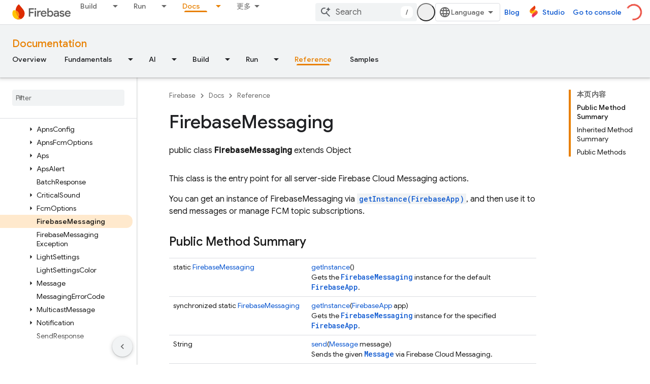

--- FILE ---
content_type: text/javascript
request_url: https://www.gstatic.cn/devrel-devsite/prod/v6dcfc5a6ab74baade852b535c8a876ff20ade102b870fd5f49da5da2dbf570bd/firebase/js/devsite_cloudx_track_module__zh_cn.js
body_size: -866
content:
(function(_ds){var window=this;var uZ=function(a){let b;try{b=new URL(a)}catch(c){return!1}return!!b},vZ=function(a){var b={},c;b.protocol=(c=b.protocol)==null?void 0:c.toLowerCase();if(b.protocol==="http"||b.protocol==="https")b.protocol==="http"&&(b.us=!0),delete b.protocol;if(a&&(new RegExp(/^[a-z]{1}[a-z0-9+.-]*:/i)).test(a))return c=a.toLowerCase(),c.startsWith("http")&&c.startsWith("https")===!!b.us?b=a.replace(new RegExp(/^https?/i),`http${b.us?"":"s"}`):b=b.aB?uZ(a)?a:"":a,b;c=(b.protocol||(b.us?"http":"https"))+":";a.startsWith(":")&&
(a=a.substring(1));c.toLowerCase().startsWith("http")&&!a.startsWith("//")&&(a=a.startsWith("/")?"/"+a:"//"+a);a=c+a;return b.aB?uZ(a)?a:"":a},wZ=function(a){try{return(new _ds.rh(window.location.href)).j.get(a,"")}catch(b){return""}},yZ=function(a){if(!gna.includes(a))throw Error(`Unexpected utm parameter: ${a}`);var b=hna[a];if(!(a=wZ(a)))if(a="",xZ.get("__utmz")!==void 0){b=b.cookieKey;var c=`${xZ.get("__utmz")}`.split("|");for(const d of c)c=d.split("="),c.length===2&&c[0]&&c[0].includes(b)&&
(a=c[1]);a||(a="02")}else a="01";return a},jna=function({category:a,action:b,label:c}){return a||b||c?ina.some(({category:d,action:e,label:f})=>{let g=!1;d&&(g=(d==null?void 0:d.toLowerCase())===(a==null?void 0:a.toLowerCase()));e&&(g=(e==null?void 0:e.toLowerCase())===(b==null?void 0:b.toLowerCase()));f&&(g=(f==null?void 0:f.toLowerCase())===(c==null?void 0:c.toLowerCase()));return g}):!0};var gna="utm_source utm_medium utm_campaign utm_term utm_content utmcontent int_source int_medium int_campaign int_term int_content".split(" "),xZ=new _ds.li,hna={utm_source:{cookieKey:"utmcsr",queryKey:"utm_source"},utm_medium:{cookieKey:"utmcmd",queryKey:"utm_medium"},utm_campaign:{cookieKey:"utmccn",queryKey:"utm_campaign"},utm_term:{cookieKey:"utmctr",queryKey:"utm_term"},utm_content:{cookieKey:"utmcct",queryKey:"utm_content"},utmcontent:{cookieKey:"utmcct",queryKey:"utmcontent"},int_source:{cookieKey:"utmcsr",
queryKey:"int_source"},int_medium:{cookieKey:"utmcmd",queryKey:"int_medium"},int_campaign:{cookieKey:"utmccn",queryKey:"int_campaign"},int_term:{cookieKey:"utmctr",queryKey:"int_term"},int_content:{cookieKey:"utmcct",queryKey:"int_content"}};var kna=new Map([["https://cloud.google.com/contact",2],["https://console.cloud.google.com/freetrial",1],["https://console.cloud.google.com",3],["https://console.cloud.google.com/expressmode",1]]),lna=["//console.cloud.google.com/freetrial","//console.cloud.google.com/signup","//console.cloud.google.com/expressmode"],mna=["1713700","1713704","1713762","1713764"],nna=function(a){a.ua||(a.ua=!0,a.eventHandler.listen(document,"click",b=>{zZ(a,b,"click")}),a.eventHandler.listen(document,"contextmenu",
b=>{zZ(a,b,"contextmenu")}))},zZ=function(a,b,c){ona(a);(c=AZ(a,b.target,c))&&pna(a,c);mna.some(d=>a.j.includes(d))&&(b=BZ(a,b.target))&&b.href.includes("https://workspace.google.com")&&qna(a,b)},ona=function(a){a.o=yZ("utm_source");a.j=yZ("utm_campaign");a.m=yZ("utm_medium");a.oa=yZ("utm_content");a.qa=yZ("utm_term");a.ea=_ds.kw(window.location.href);var b;var c=(b=_ds.gw.get("FACET_EXPERIMENT_IDS_DEVSITE"))!=null?b:"";let d;b=(d=_ds.gw.get("FACET_EXPERIMENT_IDS_EXPOSED_BOQ"))!=null?d:"";c=_ds.hw(c,
b);c=c.length?`[${c.join(", ")}]`:"";a.ma=c;a.gclid=wZ("gclid");a.dclid=wZ("dclid")},AZ=function(a,b,c){if(b&&b instanceof HTMLAnchorElement){if(c!=="contextmenu"){var d=_ds.vh(new _ds.rh(b.href),null).toString();(d=kna.get(d.endsWith("/")?d.slice(0,-1):d))&&_ds.tF(a.cloudtrack,String(d))}if(lna.some(e=>b.href.includes(e)))return b}return b&&b instanceof Node&&b.parentElement?AZ(a,b.parentElement,c):null},pna=function(a,b){const c=new URL(vZ(b.href));a.o&&c.searchParams.set("facet_utm_source",a.o);
a.j&&c.searchParams.set("facet_utm_campaign",a.j);a.m&&c.searchParams.set("facet_utm_medium",a.m);a.ea&&c.searchParams.set("facet_url",a.ea);a.ma&&c.searchParams.set("facet_id_list",a.ma);_ds.ig(b,_ds.cg(c.toString()).toString());_ds.uF(a.cloudtrack,"utility",{component:"facet",text:`${a.o}~~${a.m}~~${a.j}~~${a.ma}`,destination:a.ea})},BZ=function(a,b){return b&&b instanceof HTMLAnchorElement?b:b&&b instanceof Node&&b.parentElement?BZ(a,b.parentElement):null},qna=function(a,b){const c=new URL(vZ(b.href));
a.o&&c.searchParams.set("utm_source",a.o);a.j&&c.searchParams.set("utm_campaign",a.j);a.m&&c.searchParams.set("utm_medium",a.m);a.oa&&c.searchParams.set("utm_content",a.oa);a.qa&&c.searchParams.set("utm_term",a.qa);a.gclid&&c.searchParams.set("gclid",a.gclid);a.dclid&&c.searchParams.set("dclid",a.dclid);_ds.ig(b,_ds.cg(c.toString()).toString())},rna=class{constructor({cloudtrack:a}){this.ua=!1;this.dclid=this.gclid=this.ma=this.ea=this.qa=this.oa=this.m=this.j=this.o="";this.cloudtrack=a;this.eventHandler=
new _ds.u}install(){nna(this)}};var sna=async function(){var a=(await _ds.v()).getConfig();return _ds.A(a,17)},una=async function(a){var b=tna;const c=await sna();if(c)return(await fetch(`${"https://dlp.googleapis.com/v2/projects/google.com:cloud-web-hats/content:deidentify"}?key=${c}`,{body:JSON.stringify({item:{value:a},deidentifyConfig:{infoTypeTransformations:{transformations:[{primitiveTransformation:{characterMaskConfig:{maskingCharacter:"*"}}}]}},inspectConfig:{minLikelihood:"POSSIBLE",infoTypes:b}}),headers:{"Content-Type":"application/json"},
method:"POST"})).json()};var vna=["https://inthecloud.withgoogle.com/startup/dl-cd.html"],tna=[{name:"FIRST_NAME"},{name:"LAST_NAME"},{name:"EMAIL_ADDRESS"},{name:"CREDIT_CARD_NUMBER"},{name:"DATE_OF_BIRTH"},{name:"DOMAIN_NAME"},{name:"PHONE_NUMBER"},{name:"URL"},{name:"US_SOCIAL_SECURITY_NUMBER"},{name:"IP_ADDRESS"}],wna={dK:"utm_source",yI:"utm_medium",kE:"utm_campaign",OE:"utm_content",lK:"utm_term"},ina=[{category:"page performance"}],xna=function(a){a.eventHandler.listen(document.body,"devsite-analytics-observation",
b=>{b=b.getBrowserEvent().detail;const c={eventSource:"devsite_analytics_observation"};b.action==="pageScroll"||b.action==="pageScrollRaw"?_ds.uF(a.cloudtrack,b.action==="pageScroll"?"page_scroll":"page_scroll_raw",Object.assign({},c,{scrollDepth:b.label||""})):b.category==="profile: communities"||b.label==="Community Widget Callout"?_ds.uF(a.cloudtrack,"interaction",Object.assign({},c,{component:"devsite_my_community",text:b.category==="profile: communities"?b.label:b.action})):b.category==="cookie_bar"?
b.action==="loaded"?_ds.uF(a.cloudtrack,"utility",Object.assign({},c,{component:"cookie_bar",text:"loaded"})):b.action==="status_changed"&&_ds.uF(a.cloudtrack,"utility",Object.assign({},c,{component:"cookie_bar",text:`status_changed: ${b.label}`})):jna(b)||_ds.uF(a.cloudtrack,"interaction_devsite",Object.assign({},c,{category:b.category,action:b.action,label:b.label}))})},yna=function(a){a.eventHandler.listen(document.body,"devsite-analytics-sent-pageview",b=>{const c=b.Hc.detail;b.Hc.detail.event===
"trackPageview"&&_ds.uF(a.cloudtrack,"page_view",{pageName:c.pageName,hostingPlatform:"devsite"})})},zna=function(a){a.eventHandler.listen(document,"cloud-track-search-focus",()=>{_ds.uF(a.cloudtrack,"search_focus")});a.eventHandler.listen(document,"cloud-track-search-input",()=>{_ds.uF(a.cloudtrack,"search_input")});a.eventHandler.listen(document,"cloud-track-search-submit",async b=>{const c=window.location.pathname;var d=b.Hc.detail.query,e=b.Hc.detail.eD;let f="n/a",g="n/a";b="n/a";let h="(unknown)";
if(await DevsiteApp.hasMendelFlagAccess("Cloud","enable_cloud_dlp_service")){const l=[];if(e){var k=e.closest(".devsite-result-item");k instanceof HTMLElement&&(k=k.id,k.includes("partial-query")?h="suggested search":k.includes("other-products")?h="product":k.includes("product")?h="page":k.includes("reference")&&(h="reference"));e=e.closest(".devsite-result-item-link");e instanceof HTMLElement&&(k="",k=Array.from(e.children),k=k.length?k.map(m=>m instanceof HTMLElement?m.innerText:"").join(" "):e.innerText,
h==="suggested search"?(e=CZ(a,k).then(m=>g=m||"(dlp error)"),l.push(e)):(g=k,b=e.getAttribute("href")||"n/a"))}d&&(d=CZ(a,d).then(m=>{f=m||"(dlp error)";f=f.substring(0,100).replace(/([0-9]{5})([0-9]+)/g,"$1[c]")}),l.push(d));await Promise.all(l)}_ds.uF(a.cloudtrack,"search_submit",{searchSuggestionType:h,searchQuery:f,searchSuggestion:g,searchSuggestionUrl:b},{ev:c})})},Ana=function(a){a.eventHandler.listen(document.body,"cloudx-personalization-update",b=>{_ds.vF(a.cloudtrack,{Aa:b.Hc.detail.key,
value:b.Hc.detail.value})})},Dna=async function(){const a=Bna();var b=a.medium;if(a.source&&b){b=vna.map(c=>`[href*="${c}"]`).join(",");b=document.querySelectorAll(b);for(const c of b)c instanceof HTMLAnchorElement&&Cna(c,a)}},CZ=async function(a,b){if(!b.length)return"";b=await una(b).catch(c=>{_ds.uF(a.cloudtrack,"error",{errorType:"dlp",errorMessage:JSON.stringify(c)})});return b?b.item.value:(_ds.uF(a.cloudtrack,"error",{errorType:"dlp",errorMessage:"Unable to call DLP"}),null)},Bna=function(){var a=
(new URL(window.document.location.href)).searchParams;const b=a.get("utm_source"),c=a.get("utm_medium"),d=a.get("utm_campaign"),e=a.get("utm_content");a=a.get("utm_term");return{source:b,medium:c,campaign:d,content:e,term:a}},Cna=function(a,b){var c=a.getAttribute("href"),d=b.source,e=b.medium,f=b.campaign,g=b.content;b=b.term;if(c&&d&&e){c=new URL(c);d=[`${"utm_source"}=${d}`,`${"utm_medium"}=${e}`];f&&d.push(`${"utm_campaign"}=${f}`);g&&d.push(`${"utm_content"}=${g}`);b&&d.push(`${"utm_term"}=${b}`);
f=Object.values(wna);for(const [h,k]of Array.from(c.searchParams))g=k,e=h.replace(";",""),f.includes(e)||(g?d.push(`${e}=${g}`):d.push(e));c=`${c.origin}${c.pathname}?${d.join("&")}`;_ds.ig(a,c)}},DZ=class extends _ds.cC{constructor(){super(...arguments);this.userCountry="ZZ";this.cloudtrack=new _ds.yF;this.eventHandler=new _ds.u;this.o=new rna({cloudtrack:this.cloudtrack})}connectedCallback(){super.connectedCallback();this.cloudtrack.wn();this.o.install();xna(this);yna(this);zna(this);Ana(this);
let a;const b=(a=document.querySelector(".devsite-debug-info"))==null?void 0:a.getAttribute("render-finish");b&&_ds.uF(this.cloudtrack,"performance",{label:"render-finish",value:b});Dna()}disconnectedCallback(){super.disconnectedCallback();_ds.D(this.cloudtrack.eventHandler);_ds.D(this.eventHandler)}};_ds.w([_ds.F({type:String}),_ds.x("design:type",Object)],DZ.prototype,"userCountry",void 0);try{customElements.define("cloudx-track",DZ)}catch(a){console.warn("CloudxTrack",a)};})(_ds_www);
